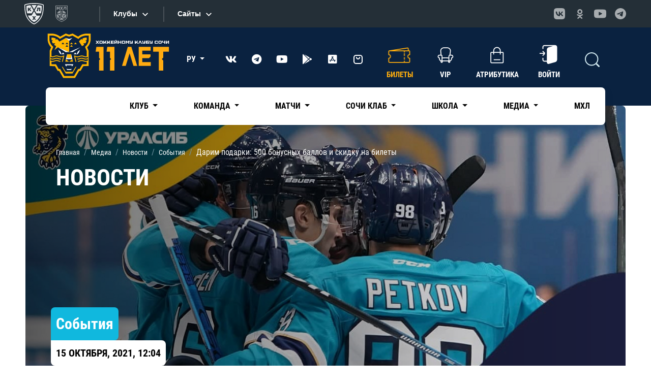

--- FILE ---
content_type: text/css
request_url: https://www.hcsochi.ru/local/templates/2021_sochihk_default/assets/css/media.css?c=22
body_size: 4732
content:
@media (max-width: 1400px) and (min-width: 1200px) {
    .header-nav-list > li > a {font-size: 16px;}
    .main-news-tabs .nav-tabs .nav-link {font-size: 20px;}
    .calendar-slider .slick-slide {padding: 0 6px;}
    .mvi-items {max-height: 378px;}
    .logo__title {font-size: 16px;}
    .logo__text {font-size: 32px; line-height: 32px;}
    .logo__img {margin-right: -10px;}
    .header-image-img__text {font-size: 40px; line-height: 40px;}
    .lk-stock__right {margin-top: -40px; float: none; margin-bottom: 30px;}
    .fixed-header__right .header-list-item {margin-right: 5px;}
    .fixed-header__right .header-list-item:last-child {margin-right: 0;}
    .fixed-header__right .header-list-item__icon {margin-right: 0;}
    .fixed-header__nav .header-nav-list > li > a {padding: 25px 7px;}
    .shop-product-item__bottom {padding: 15px;}
    .catalog-inner__left {margin-right: 60px;}
    .cart-item__name {font-size: 16px;}
    .hsi-item__desc {font-size: 16px;}
    .cart-page-oform .cart-body {padding: 10px;}
    .cart-page-oform .cart-item__img {margin-right: 0;}
    .cart-item__body .cart-item__price {width: 130px;}
    .lk-auction-item__bottom {display: block;}
    .lk-auction-item__score {margin-bottom: 15px;}
    .bestweb {margin-top: 10px;}
    .hs-vote__title {font-size: 30px; line-height: 30px;}
    .hs-vote-items__col {width: 50%;}
    .header-image-img {min-height: 630px;}
    .header-image-timer {min-height: 630px;}
    .header-image-timer__inner {min-height: 630px;}
    .ci-top-item {width: 142px;}
    .ci-inner-item {width: 142px; height: 142px;}
    .championship-dates > li > a {padding: 0 10px; font-size: 16px;}
}

@media (max-width: 1199px) and (min-width: 0px) {
    .header-nav-list > li > a {font-size: 14px;}
    .header-image-img__text {font-size: 40px; line-height: 40px;}
    .header-list-item {margin-right: 20px;}
    .logo {flex-shrink: 0; margin-right: 5px; order: -1;}
    .logo__img {width: 110px; margin-right: -8px;}
    .calendar-slider .slick-slide {padding: 0 2px;}
    .mvi-items {max-height: 275px;}
    .news-item__img img {width: 100%;}
    .logo__title {font-size: 16px;}
    .logo__text {font-size: 32px; line-height: 32px;}
    .header-top__row {flex-wrap: wrap;}
    .header-top__right {justify-content: flex-end;}
    .header-top .soc {display: flex; justify-content: flex-end; order: 1; flex: 1;}
    .player-top {display: none;}
    .player-top-mobile {display: block; overflow: hidden;}
    .trainer-tab.active:before {display: none;}
    .lk-nav-list {padding-left: 30px;}
    .lk-titul {margin-top: 0;}
    .lk-titul {
        float: right;
        margin-top: -158px;
        max-width: 285px;
    }
    .lk-right-nav__list > li > a {font-size: 14px;}
    .media-photo-item__img img {width: 100%;}
    .media-photo-item__video img {width: 100%;}
    .lk-stock__right {margin-top: -40px; float: none; margin-bottom: 30px; display: block;}
    .lk-stock__right .control-item {margin-left: 0; margin-bottom: 15px;}
    .vacancies-form {margin-top: 40px;}
    .fixed-header__nav .header-nav-list {flex-wrap: wrap; justify-content: flex-start;}
    .fixed-header__nav .header-nav-list > li > a {padding: 2px 10px;}
    .header-top-cart .btn {padding: 12px 10px; font-size: 16px;}
    .header-list-item__icon {margin-right: 5px;}
    .header-nav-list {padding-left: 75px;}
    .main-product-banner__title {font-size: 30px; line-height: 30px;}
    .main-product-banner__img {max-width: 330px;}
    .main-product-banner__left {padding: 30px; padding-right: 0;}
    .footer-top__nav {flex-wrap: wrap; justify-content: center;}
    .footer-top__nav li {padding: 0 15px;}
    .catalog-inner__row {display: block;}
    .catalog-inner__left {width: 100%;}
    .player-career-step__body {display: block;}
    .cart-page__left {width: 100%;}
    .cart-page__right {width: 100%; order: -1;}
    .hsi-item__desc {font-size: 16px;}
    .hsi-item__name {font-size: 20px;}
    .hsi-item__label {font-size: 18px;}
    .match-item-p.match-item-p-left {padding-right: 30px;}
    .match-item-p.match-item-p-right {padding-left: 30px;}
    .match-item-p__logo img {width: 100px;}
    .match-item-p.match-item-p-left .match-item-p__logo {right: 0;}
    .header-image-timer.in-mc .header-image-timer__inner {
        position: relative;
    }
    .header-image-timer.in-mc > img {display: none;}
    .cart-page-oform .cart-inner {margin-bottom: 30px;}
    .lk-auction-inner__heading {font-size: 28px; line-height: 28px;}
    .footer-top__row {flex-wrap: wrap;}
    .hs-vote-score {margin-top: 40px;}
    .lk-top-vs {flex-wrap: wrap;}
    .lk-top-vs__timer {width: 100%;}
    .coupons-form__btn .btn {
        padding: 17px 15px;
        width: 170px;
        font-size: 16px;
    }
    .best-players-card {margin-bottom: 30px;}
    .ci-top-item {width: 116px;}
    .ci-inner-item {width: 116px; height: 116px;}
    .ci-inner-item__num {font-size: 60px; line-height: 60px;}
    .ci-inner-item .ci-inner-orange__text {font-size: 16px;}
    .ci-inner-item.photo .ci-inner-item__num {font-size: 24px; line-height: 24px;}
    .championship-dates > li > a {padding: 0 10px; font-size: 16px;}
    .championship-dates > li > a span {padding: 6px 0;}
    .oli-item__mark {font-size: 14px;}
    .oli-item__link a {font-size: 14px;}
    .oli-item__text {font-size: 16px;}
    .oli-item {margin-bottom: 15px;}
    .chp-right__sub {font-size: 36px; line-height: 40px;}
}

@media (max-width: 1199px) and (min-width: 992px) {
    .lk-auction-inner__bb {display: block;}
    .lk-auction-inner__btn .btn {width: 100%;}
    .lk-auction-inner__bb > div {margin-right: 0; margin-bottom: 10px;}
    .lk-auction-item {display: block;}
}

@media (max-width: 991px) and (min-width: 0px) {
    .top-panel {display: none;}
    .header-top {display: none;}
    .header-nav {display: none;}
    .header-slider {margin-top: 0; border-radius: 0; overflow: inherit;}
    .header-image-img img {border-radius: 0;}
    .header-image-img:before {border-radius: 0;}
    .news-inner-top .header-image-img {border-radius: 0;}
    .header-image-img__inner {padding-bottom: 30px; padding-left: 30px;}
    .calendar-slider .slick-slide {padding: 0 8px;}
    .header-bg {padding-top: 0px;}
    .main-video-item {display: block;}
    /* .main-video-item__right {display: none;} */
    .main-video-item__right {width: 100%;}
    .mvi-items {max-height: inherit;}
    .mvi-item {padding: 10px;}
    .mvi-item__img {margin-bottom: 10px; max-width: 90px;}
    .mobile-header {display: block;}
    .bottom-fixed {display: block;}
    .header-image {padding-top: 30px;}
    .trainer-body-item__top {display: block;}
    .header-bottom__right {float: none; margin-top: 0; margin-left: 0; margin-bottom: 15px;}
    .hi-scores {margin-top: 20px; margin-bottom: 20px;}
    .hit-item-timer__btn .btn {margin-right: 20px; min-width: 140px; padding: 6px 12px;}
    .hit-item__title {font-size: 30px; line-height: 30px;}
    /* .lk-nav {display: none;} */
    .lk-nav .lk-exit a {font-size: 14px;}
    .lk-nav .lk-exit a i {margin-left: 3px; margin-top: 0;}
    .lk-nav-list {padding: 6px 6px; min-height: inherit;}
    .lk-profile__ava {width: 40px; height: 40px; margin-right: 5px;}
    .lk-profile__name {font-size: 14px; line-height: 18px;}
    .lk-scores {padding: 0 5px;}
    .lk-scores__label {font-size: 12px;}
    .lk-scores__num {font-size: 24px; line-height: 28px;}
    .lk-right-nav {display: none;}
    .lk-right-nav.active-mobile {display: block;}
    .pci-year__num {font-size: 40px;}
    .player-career-item__left {padding-right: 30px;}
    .player-career-item__right {padding-left: 30px;}
    .pci-club__icon {width: 100px; margin-right: 15px;}
    .player-top-mobile .player-top__img:before {font-size: 600px;}
    .header-image-img__top {display: none;}
    .header-bottom.mobile {display: block;}
    .lk-stock__right {margin-top: 0;}
    .bought-ticket .table {width: 815px;}
    .lk-right-nav__list > li.active:before {display: none;}
    .tai-table .table {width: 800px;}
    .tai-table__num {font-size: 42px; line-height: 42px;}
    .tai-table__name {font-size: 16px;}
    .tai-table thead th {font-size: 16px;}
    .tai-table tbody td {font-size: 14px;}
    .pi-bottom-items {display: block;}
    .pi-bottom-item {min-width: inherit;}
    .pd-items {display: block;}
    .pd-item {min-width: inherit;}
    .news-inner-top-logo {margin-top: -60px;}
    .news-inner-top-logo img {max-width: 150px;}
    .fixed-header {display: none !important;}
    footer {padding-bottom: 100px;}
    .header-top-cart {
        margin-top: 0;
    }
    .shop-nav {margin-bottom: 30px; height: auto;}
    .sm-popular-item__title {font-size: 20px;}
    .page__link {float: none; margin-top: 0; margin-bottom: 15px;}
    .shop-nav-section {padding-top: 30px;}
    .shop-recommended:before {height: calc(100% - 350px);}
    .shop-about {padding: 30px 0;}
    .sm-popular-items {margin-bottom: 15px;}
    .shop-page {padding-top: 30px;}
    .cart-item__name {font-size: 16px;}
    .mc-hron-scroll-wr {
    	overflow-x: auto;
    }
    .header-image-timer.in-mc .match-item-p-left {order: -1;}
    .header-image-timer.in-mc .match-item-p-right {order: 0;}
    .header-image-timer.in-mc .hit-item__timer {order: 1; margin-top: 15px;}
    .header-image-timer.in-mc .hit-item__row {flex-wrap: wrap;}
    .mc-hron-top {flex-wrap: wrap;}
    .mc-hron-top__center {order: -1; width: 100%;}
    .mc-hron-top__left {order: 0;}
    .mc-hron-top__right {order: 1;}
    .sticky-wr {position: relative; top: 0;}
    .header-image-timer.in-mc {padding-top: 0;}
    .mc-hron-top-item__name {font-size: 28px; line-height: 32px;}
    .watching-item {padding: 15px;}
    .lk-auction-item {display: block;}
    .lk-auction-item__img {width: 100%; text-align: center;}
    .lk-auction-inner__img {margin-top: 15px;}
    .mobile-header .logo__body img {max-width: 100px;}
    .footer-top__col {width: 50%; margin-bottom: 15px;}
    .bestweb {margin-top: 10px;}
    .page-flex {flex-wrap: wrap;}
    .search-page .header-bottom__right {margin-top: 0;}
    .header-slider {margin: 0;}
    .header-image {padding: 0;}
    .header-image .container {padding: 0; max-width: 100%;}
    .header-image-img {margin: 0; border-radius: 0; min-height: 430px;}
    .header-image-timer:before {border-radius: 0;}
    .header-bg {padding-bottom: 0;}
    .hit-item-timer__title {font-size: 24px; line-height: 24px;}
    .hs-vote {margin-top: 0;}
    .header-image-timer {min-height: 430px;}
    .header-image-timer__inner {min-height: 430px; padding: 40px 0;}
    .lk-buy-modal .modal-dialog {margin-bottom: 150px;}
    .lk-form__link {float: none; margin-top: 0; margin-bottom: 20px;}
    .ci-top-item {width: 82px;}
    .ci-inner-item {width: 82px; height: 82px;}
    .ci-inner-item__num {font-size: 42px;}
    .ci-inner-item.photo .ci-inner-item__num {font-size: 20px; line-height: 20px;}
    .ci-inner-item .ci-inner-play__icon.hide-mobile {display: none;}
    .ci-inner-item .ci-inner-orange__icon.hide-mobile {display: none;}
    .ci-inner-item .ci-inner-orange__row {display: block; text-align: center;}
    .ci-inner-item .ci-inner-orange {padding: 6px; padding-top: 1px;}
    .ci-inner-item .ci-inner-blue {padding: 6px; padding-top: 1px;}
    .ci-inner-item .ci-inner-play {padding: 6px; padding-top: 1px; display: block; text-align: center;}
    .ci-inner-item .ci-inner-play__icon {width: 100%; text-align: center;}
    .ci-inner-item .ci-inner-orange__icon {width: 100%; text-align: center;}
    .ci-inner-item .ci-inner-orange__icon img {width: 45px;}
    .ci-inner-item .ci-inner-play__icon img {width: 45px;}
    .ci-inner-item .ci-inner-play__num {font-size: 16px;}
    .ci-inner-item .ci-inner-orange__text {text-align: center; font-size: 14px; line-height: 14px;}
    .ci-inner-item .ci-inner-orange__num {font-size: 16px; line-height: 16px;}
    .header-bottom__right.invert {margin-top: 0; margin-bottom: 20px;}
    .order-list__right {float: none; margin-top: 0; margin-bottom: 15px;}
    .order-list-item {display: block;}
    .order-list-item__right {width: 100%;}
    .header-top-cart {
        position: fixed;
        top: 30px;
        right: 30px;
        z-index: 109937;
    }
    .mobile-header {z-index: inherit;}
    .shop-nav {display: none;}
    .shop-nav-mob {display: block;}
    .chp-modal .modal-dialog {margin-bottom: 100px;}
    .shop-category-mob {display: flex;}
}

@media (max-width: 767px) and (min-width: 0px) {
    .header-bottom {padding-top: 40px;}
    .page__title {font-size: 25px;}
    .header-slider {margin: 0;}
    .header-image {padding: 0;}
    .header-image .container {padding: 0; max-width: 100%;}
    .header-image-img {margin: 0;}
    .header-image-img img {
        max-width: 767px;
        min-width: 767px;
        margin: 0 0 0 50%;
        position: relative;
        left: -383px;
    }
    .header-bg {padding-bottom: 0;}
    .calendar-slider .slick-slide {padding: 0 2px;}
    .calendar-slider {padding: 0 45px;}
    .footer-top__nav li {
        margin-right: 15px;
    }
    .main-news-tabs .nav-tabs .nav-link {font-size: 18px;}
    .match-tabs .nav-tabs .nav-link {font-size: 18px;}
    .header-image-img__date {font-size: 18px;}
    .header-image-img__text {font-size: 30px; line-height: 30px;}
    .logo__img {margin-right: -5px;}
    .news-item__body {padding: 15px;}
    .trainer-body-item__top {padding: 15px;}
    .trainer-body-item__title {font-size: 28px;}
    .trainer-body-item__img {margin-bottom: -15px;}
    .trainer-body-item__bottom {padding: 15px;}
    .header-bottom__title {font-size: 28px; margin-bottom: 15px;}
    .inner-nav__list > li > a {font-size: 18px;}
    .championship-dates > li > a {padding: 8px 15px;}
    .player-stat-table thead tr th {font-size: 16px;}
    .player-stat-table tbody tr td {font-size: 16px;}
    .header-bottom__right {display: block;}
    .header-bottom__right .custom-select {margin-left: 0; margin-bottom: 15px;}
    .hit-item__title {font-size: 28px;}
    .hit-item-timer__title {font-size: 24px;}
    .hit-item-timer__week {font-size: 24px;}
    .hit-item-timer__date {font-size: 16px; margin-bottom: 15px;}
    /* .header-image-timer > img {
        max-width: 1200px;
        border-radius: 0;
        margin: 0 0 0 50%;
        position: relative;
        left: -600px;
    } */
    .header-image-timer:before {border-radius: 0;}
    .htt-num {
        width: 65px;
        height: 44px;
        font-size: 40px;
        line-height: 40px;
    }
    .htt-num b {letter-spacing: 8px; left: 4px;}
    .hit-item__row {align-items: flex-start; justify-content: center; flex-wrap: wrap; margin: 0;}
    .hit-item__logo {
        order: -1;
        width: 50%;
        display: flex;
        flex-direction: column;
        align-items: center;
    }
    .hit-item__logo img {width: 90px;}
    .hit-item__row > div {padding: 0;}
    .hit-item-timer__row {display: block; padding: 0 10px;}
    .hit-item-timer__btn .btn {margin-right: 0; width: 100%; margin-bottom: 15px;}
    .hi-scores {margin-top: 20px; margin-bottom: 20px;}
    .gallery-modal .modal-content {padding: 15px; padding-top: 30px;}
    .auth-modal .modal-content {padding: 15px; padding-top: 30px;}
    .lk-card-table .table {width: 700px;}
    .vip-mark {font-size: 14px; padding: 1px 4px;}
    .lk .match-tabs .nav-tabs .nav-link .vip-mark {right: 5px;}
    .lk-titul {margin-top: -50px; max-width: 100%; float: none;}
    .lk-titul__icon {margin-top: -35px;}
    .hb-search-modal__close {right: 0; top: -50px;}
    .hb-search-modal__search input {font-size: 16px;}
    .reg-tab-top {left: 0px; top: 0;}
    .reg-header .lang {top: -75px;}
    .reg-bottom .lk-burger-body__bottom {padding: 30px 0px;}
    .reg-header__row {display: block;}
    .reg-header-logo__img {width: 90px;}
    .lk-profile-item__del {margin-bottom: 15px;}
    .lk-profile-item {padding: 15px;}
    .player-top-mobile .player-top__img img {max-width: 200px;}
    .player-top-mobile .player-top__img:before {font-size: 400px; padding-top: 0;}
    .news-inner-top .header-image-img {margin: 0; margin-bottom: 30px;}
    .history-step {display: block;}
    .history-step__left {width: 100%; border: none;}
    .history-step__icon {margin-bottom: 15px;}
    .history-step__icon:before {display: none;}
    .page__img {margin-right: 0; float: none;}
    .parthners-item {padding: 15px;}
    .parthners-inner-item {padding: 15px;}
    .pi-bottom-item__num {font-size: 40px; line-height: 40px;}
    .pd-item__phone a {font-size: 30px; line-height: 30px;}
    .custom-accordion .accordion-button {padding: 18px 0px; font-size: 18px;}
    .vacancies-form {padding: 15px;}
    .header-image-img__title {font-size: 24px; padding: 4px 6px;}
    .header-image-img:before {background: rgba(0, 0, 0, 0.5);}
    .header-image-img__inner {padding: 30px 40px;}
    .player-news-slider .slick-arrow {display: none !important;}
    .pcsc-item__name {font-size: 24px;}
    .pcsc-item__desc {font-size: 16px;}
    .player-career-step__left {width: 40px;}
    .player-career-step__year {font-size: 30px; line-height: 30px;}
    .cart-item {flex-wrap: wrap; justify-content: space-between; padding-top: 20px; padding-bottom: 10px; position: relative;}
    .cart-item__name {width: calc(100% - 120px); flex: inherit;}
    .cart-item__del {position: absolute; top: 10px; right: 0px;}
    .cart-body {padding: 10px;}
    .hit-item__body {display: flex; flex-direction: column; justify-content: center;}
    .hit-item__name {font-size: 18px;}
    .mc-hron-top-item__logo {width: 50px; height: 50px;}
    .mc-hron-top__left .mc-hron-top-item__logo {margin-left: 5px;}
    .mc-hron-top__right .mc-hron-top-item__logo {margin-right: 5px;}
    .mc-hron-top-item__name {font-size: 14px; line-height: 14px; white-space: nowrap;}
    .mc-hron-top-item__desc {font-size: 14px; white-space: nowrap;}
    .mc-hron-top.as-btn .mc-hron-top-item {padding: 4px;}
    .cart-form-card {flex-wrap: wrap;}
    .cart-form-card__col {margin-bottom: 15px; width: 100%;}
    .cart-form__row {flex-wrap: wrap;}
    .cart-form__col {width: 100%;}
    .cart-item__row {flex-wrap: wrap;}
    .cart-item__body {width: 100%; flex: auto;}
    .watching-item__title {font-size: 28px;}
    .watching-item__text {font-size: 14px;}
    .watching-item__sub {font-size: 18px;}
    .lk-auction-item__body {padding: 15px;}
    .lk-auction-inner__heading {font-size: 28px; line-height: 30px;}
    .lk-auction-inner__bb {display: block;}
    .lk-auction-inner__btn .btn {width: 100%;}
    .lk-auction-inner__bb > div {margin-right: 0; margin-bottom: 10px;}
    .footer-top__col {width: 100%;}
    .main-calendar__title {font-size: 30px;}
    :root {
    	--bs-gutter-x: 15px;
    }

    .row {
    	--bs-gutter-x: 30px;
    }
    .player-news-slider {margin: 0 -15px;}
    .player-news-slider .slick-slide {padding: 0 15px;}
    .hs-vote-items__col {width: 100%;}
    .hs-vote-item__btn {font-size: 16px;}
    .hs-vote {padding: 15px; padding-top: 30px;}
    .hs-vote__title {font-size: 30px; line-height: 30px;}
    .lk-top-vs {display: block;}
    .lk-top-vs__labels {width: 100%; padding: 10px; text-align: center;}
    .lk-top-vs-label {width: 100%; padding: 10px;}
    .lk-top-vs__avas {justify-content: center;}
    .lk-buy-modal__bottom {padding: 15px;}
    .lk-buy-modal__btns .lk-auc-row {display: block;}
    .lk-buy-modal__btns .lk-auc-row > div {margin-bottom: 15px; margin-right: 0 !important;}
    .lk-buy-modal .btn-close {right: 15px; top: 15px;}
    .coupons-form {display: block; padding: 15px;}
    .coupons-form > div {margin-bottom: 15px; padding: 0;}
    .coupons-form__btn .btn {width: 100%;}
    .coupons-form__msg {width: 100%;}
    .lk-form-i {padding: 15px;}
    .lk-form-item__title {font-size: 18px;}
    .lk-survey-item {padding: 15px;}
    .lk-survey-item__btn .btn {min-width: inherit; width: 100%;}
    .championship-dates {display: none;}
    .calendar-inner {display: none;}
    .mob-calendar {display: block;}
    .mob-months {display: flex;}
    .calendar {padding-top: 30px;}
    .header-bottom__right.invert {margin-bottom: 0px;}
    .breadcrumb {margin-bottom: 0;}
    .mc-legend-item {margin-right: 20px;}
    .ci-char li {font-size: 14px;}
    .order-list-item__name {font-size: 18px;}
    .cart-item-top {display: none;}
    .logo__img img {left: 0; z-index: 10;}
    .logo {margin-bottom: 0;}
    .ni-photos-items.ni-photos-items-col-3>div {width: 50%;}
    .ni-top-players__body {position: relative; width: 100%; border-radius: 8px; margin-top: 15px;}
    .chp-modal .btn-close {right: 15px; top: 15px; z-index: 100;}
    .chp-modal-slider .slick-arrow {opacity: 0.8; background: var(--black); width: 20px;}
    .chp-modal-slider .slick-arrow.slick-next {right: 0; border-radius: 30px 0 0 30px;}
    .chp-modal-slider .slick-arrow.slick-prev {left: 0; border-radius: 0 30px 30px 0;}
    .chp-modal-slider-item__date {font-size: 16px;}
    .chp-modal-slider-item__title {font-size: 24px;}
}

@media (max-width: 576px) and (min-width: 0px) {
    .calendar-slider-wr {margin: 0 -15px;}
    .calendar-slider .slick-arrow {width: 20px; border: 1px solid #fff;}
    .calendar-slider {padding: 0 25px;}
    .calendar-slider-swiper__arrow {width: 20px; border: 1px solid #fff;}
    .calendar-slider-swiper {margin: 0 26px; margin-bottom: 60px;}
    .calendar-events {margin: 0 -15px;}
    .cs-date-item-big {width: 170px;}
    .cs-date-item {width: 85px; height: 85px;}
    .cs-date-item-big .cs-date-item {height: 85px;}
    .cs-date-item-big.today .cs-date-item {height: 77px;}
    .cs-date-item__logo {display: flex; align-items: center; justify-content: center;}
    .cs-date-item__logo img {max-width: 80%;}
    .calendar-events .row {margin: 0;}
    .calendar-events [class^='col-'] {padding: 0;}
    .match-tabs .nav-tabs .nav-link {font-size: 14px;}
    .match-tabs .tab-content {padding: 15px;}
    .mi-nav {padding: 0 15px;}
    .match-item-slider .slick-arrow.slick-prev {right: -15px;}
    .match-item-slider .slick-arrow.slick-next {left: -15px;}
    .match-item-slider-normal .slick-arrow.slick-prev {left: -15px;}
    .match-item-slider-normal .slick-arrow.slick-next {right: -15px;}
    .main-video-item__play .video-play-icon {width: 70px; height: 40px;}
    .main-video-item__name {font-size: 14px; line-height: 18px; left: 10px; bottom: 10px; padding-right: 15px;}
    .ins-play {width: 80px; height: 80px;}
    .vk-play {width: 80px; height: 80px;}
    .fb-play {width: 80px; height: 80px;}
    .main-parthners__title {font-size: 24px;}
    .footer-top__nav {display: block; text-align: center;}
    .footer-top__nav li {margin-right: 0;}
    .lk-titul {
        float: none;
        margin-top: -40px;
        max-width: 100%;
    }
    .lk-titul__icon {margin-top:0px;}
    .reg-bottom .header-list-item__text {font-size: 12px;}
    .reg-bottom .header-list-item {margin-right: 15px;}
    .reg-tab-top .nav-tabs .nav-link {font-size: 18px;}
    .player-career-item {display: block;}
    .player-career-item__right {border: none;}
    .player-career-item__right:before {display: none;}
    .player-career-item > div {width: 100%;}
    .player-top-mobile {padding: 15px; padding-top: 40px; margin: 0 -20px; border-radius: 0;}
    .player-top-mobile .player-top__name {font-size: 42px; line-height: 42px;}
    .player-top-mobile .player-top-info__left {margin-right: 40px;}
    .player-top-mobile .player-top__img:before {font-size: 300px;}
    .player-top-mobile .player-top__progress .pi-progress {margin-right: 20px;}
    .gallery-modal-item__body {padding: 10px;}
    .gallery-modal-item__num {font-size: 42px; line-height: 42px;}
    .header-image-img {margin: 0 -20px;}
    .news-inner-top .header-image-img {margin: 0 -20px;}
    .up-btn {display: none;}
    .main-soc-item__text {font-size: 14px;}
    .main-soc-item__bottom {padding: 10px;}
    .header-top-cart__text {display: none;}
    .header-top-cart .btn {padding-right: 15px;}
    .header-top-cart .cart-icon {margin-right: 0;}
    .main-product-banner {display: block; padding: 15px;}
    .main-product-banner__left {padding: 0px;}
    .main-product-banner__img {margin: 0; margin-top: 30px; text-align: center; max-width: 100%;}
    .sm-popular-item__img {max-width: 110px;}
    .shop-product-item__bottom {padding: 15px;}
    .product-slider-th {display: none;}
    .catalog-inner {padding: 10px;}
    .cart-bottom {display: block;}
    .cart-bottom__btn {margin-bottom: 15px;}
    .cart-bottom__btn .btn {width: 100%;}
    .cart-bottom__total {justify-content: flex-end;}
    .cart-right__row {display: block;}
    .cart-right__row > div {width: 100%;}
    .cart-right {padding: 10px;}
    .cart-right__top {margin: -10px; margin-bottom: 20px;}
    .match-lines {min-width: inherit; padding: 0 15px;}
    .match-item-p {width: 100%;}
    .match-item-p.match-item-p-left {text-align: center; padding: 0; margin-bottom: 15px;}
    .match-item-p.match-item-p-right {text-align: center; padding: 0;}
    .match-item-p .match-item-p__logo {justify-content: center; display: flex;}
    .match-item-p.match-item-p-left .match-item-p__logo {justify-content: center;}
    .lk-stock-item-n {flex-wrap: wrap;}
    .lk-stock-item-n__img {order: -1; width: 100%; margin-left: 0; margin-bottom: 15px;}
    .lk-stock-item-n__body {order: 0;}
    .coupons-item-n {flex-wrap: wrap;}
    .coupons-item-n > div {width: 100%;}
    .coupons-item-n__body {border-radius: 8px 8px 0 0;}
    .lk-auction-item__bottom {display: block;}
    .lk-auction-item__right {margin-top: 15px;}
    .lk-auction-item__right .btn {width: 100%;}
    .lk-auction-inner__top {padding: 15px;}
    .lk-auction-inner__bottom {padding: 15px;}
    .lk-auction-inner__row {display: block;}
    .footer-top__col .header-list {flex-wrap: wrap;}
    .footer-top__col .header-list-item {width: 100%;}
    /* .header-image-timer {background: #fff !important;} */
    .header-image-timer__img {display: flex;}
    .media-photo-item__video {height: auto;}
    .oli-item__row {display: block;}
    .oli-item__col {width: 100%; margin-bottom: 15px;}
    .cart-item__pm {width: 140px;}
    .header-top-cart {right: 15px; top: 15px;}
    .players-change-item {padding: 15px;}
    .chp-right__title {font-size: 100px; line-height: 100px;}
    .shop-category-mob>li>a {font-size: 13px;}
}


--- FILE ---
content_type: image/svg+xml
request_url: https://www.hcsochi.ru/local/templates/2021_sochihk_default/assets/css/img/news-item-attach-photo.svg
body_size: 1373
content:
<?xml version="1.0" encoding="UTF-8"?>
<!DOCTYPE svg PUBLIC "-//W3C//DTD SVG 1.1//EN" "http://www.w3.org/Graphics/SVG/1.1/DTD/svg11.dtd">
<!-- Creator: CorelDRAW -->
<svg xmlns="http://www.w3.org/2000/svg" xml:space="preserve" width="34px" height="26px" style="shape-rendering:geometricPrecision; text-rendering:geometricPrecision; image-rendering:optimizeQuality; fill-rule:evenodd; clip-rule:evenodd"
viewBox="0 0 1.43425 1.09677"
 xmlns:xlink="http://www.w3.org/1999/xlink">
 <defs>
  <style type="text/css">
   <![CDATA[
    .str0 {stroke:white;stroke-width:0.0843726}
    .str1 {stroke:white;stroke-width:0.0843726;stroke-linecap:round;stroke-linejoin:round}
    .fil0 {fill:none}
   ]]>
  </style>
 </defs>
 <g id="Layer_x0020_1">
  <metadata id="CorelCorpID_0Corel-Layer"/>
  <g id="_199548728">
   <path id="_199549496" class="fil0 str0" d="M0.126547 0.21092l0.253106 0c0.0843487,0 0.118105,-0.168733 0.21092,-0.168733l0.253094 0c0.0928146,0 0.126547,0.168733 0.21092,0.168733l0.253118 0c0.0464073,0 0.0843606,0.0379653 0.0843606,0.0843606l0 0.674945c0,0.0464073 -0.0379533,0.0843606 -0.0843606,0.0843606l-1.18116 0c-0.0464073,0 -0.0843606,-0.0379533 -0.0843606,-0.0843606l0 -0.674945c0,-0.0464073 0.0379533,-0.0843606 0.0843606,-0.0843606z"/>
   <circle id="_199548848" class="fil0 str0" cx="0.717131" cy="0.632759" r="0.253094"/>
   <line id="_199548776" class="fil0 str1" x1="1.13896" y1="0.379665" x2="1.22332" y2= "0.379665" />
  </g>
 </g>
</svg>
